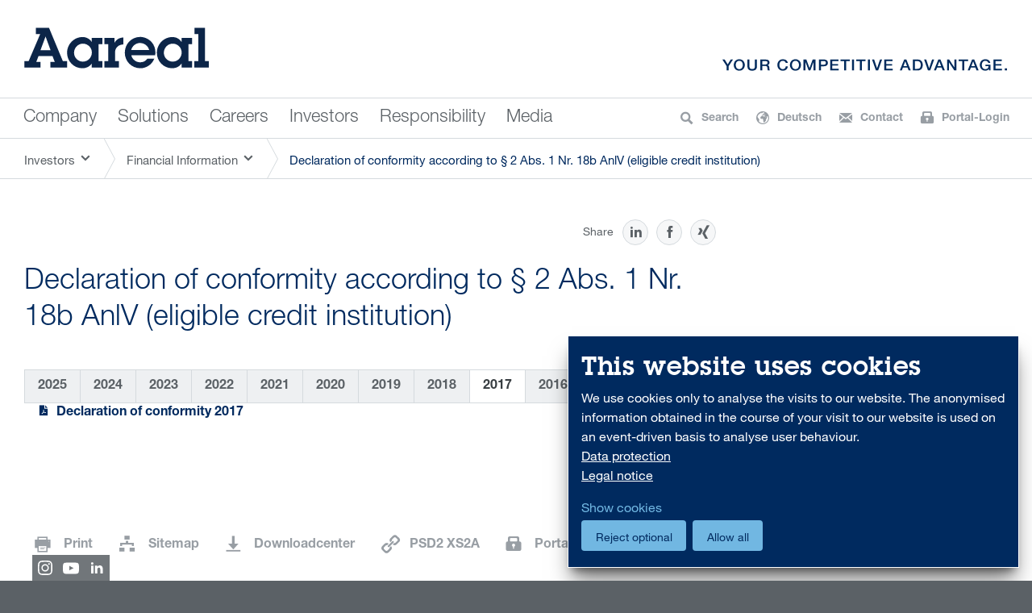

--- FILE ---
content_type: text/html; charset=utf-8
request_url: https://www.aareal-bank.com/en/investors-portal/finance-information/declaration-of-conformity-according-to-2-abs-1-nr-18b-anlv-eligible-credit-institution/archive/2017
body_size: 14815
content:
<!DOCTYPE html>
<html class="styled-scrollbars">
<head>

<meta charset="utf-8">
<!-- 
	Website developed by NetFederation

	This website is powered by TYPO3 - inspiring people to share!
	TYPO3 is a free open source Content Management Framework initially created by Kasper Skaarhoj and licensed under GNU/GPL.
	TYPO3 is copyright 1998-2026 of Kasper Skaarhoj. Extensions are copyright of their respective owners.
	Information and contribution at https://typo3.org/
-->



<title>Aareal Bank: 2017</title>
<meta http-equiv="x-ua-compatible" content="IE=edge">
<meta name="generator" content="TYPO3 CMS">
<meta name="viewport" content="width=device-width, initial-scale=1.0, maximum-scale=5.0">
<meta name="robots" content="index,follow">
<meta property="og:title" content="Declaration of conformity according to § 2 Abs. 1 Nr. 18b AnlV (eligible credit institution)">
<meta property="og:description" content="Aareal Bank AG is one of the leading international property specialists listed in Deutsche Börse’s SDAX index.">
<meta property="og:image" content="https://www.aareal-bank.com/aareal-bank.png">
<meta property="og:image:width" content="1200">
<meta property="og:image:height" content="627">
<meta name="twitter:site" content="@aareal">
<meta name="twitter:card" content="summary">
<meta name="twitter:title" content="Declaration of conformity according to § 2 Abs. 1 Nr. 18b AnlV (eligible credit institution)">
<meta name="twitter:description" content="Aareal Bank AG is one of the leading international property specialists listed in Deutsche Börse’s SDAX index.">
<meta name="twitter:image" content="https://www.aareal-bank.com/aareal-bank.png">
<meta name="twitter:image:alt" content="Aareal Bank Group">
<meta name="apple-mobile-web-app-capable" content="yes">


<link rel="stylesheet" href="/typo3temp/assets/css/99337589528f0c397fa2c51076448026.css?1712668807" media="all">
<link rel="stylesheet" href="/_assets/2e372d6693c3b2eff8eb5a9ca49bdded/Css/main.css?1762858227" media="all">



<script src="/_assets/2e372d6693c3b2eff8eb5a9ca49bdded/JavaScript/modernizr-custom.min.js?1762858227"></script>
<script defer="defer" src="/_assets/e0133efb0bffba5d34ff81854ac14ee3/JavaScript/klaro-no-translations-no-css.js?1754341760"></script>
<script defer="defer">var klaroConfig={disabled:'0',poweredBy:'https://kiprotect.com/klaro',htmlTexts:true,cookieExpiresAfterDays:60,acceptAll:true,purposeOrder:['functional','analytics'],translations:{zz:{privacyPolicy:{name:'privacy policy',text:'To find out more, please read our {privacyPolicy}.'},consentModal:{title:'Services we would like to use',description:'Here you can evaluate and customise the services we would like to use on this website. You have the say! Enable or disable the services as you see fit.'},consentNotice:{testing:'Testing mode!',title:'This website uses cookies',changeDescription:'There were changes since your last visit, please renew your consent.',description:'We use cookies only to analyse the visits to our website. The anonymised information obtained in the course of your visit to our website is used on an event-driven basis to analyse user behaviour.<br/><a href=\"/en/footermenu/data-protection\" title=\"Open Data protection\"target=\"_blank\">Data protection</a><br /><a href=\"/en/footermenu/legal-notice\" title=\"Open Legal notice\" target=\"_blank\">Legal notice</a>',learnMore:'Show cookies'},purposeItem:{service:'A simple service that I install on my computer.',services:'Several simple services that I install on my computer.'},ok:'Allow all',save:'save',decline:'Reject optional',close:'close',acceptAll:'Allow all cookies',acceptSelected:'Allow selection',service:{disableAll:{title:'Enable or disable all services',description:'Use this switch to enable or disable all services.'},optOut:{title:'(opt-out)',description:'This services is loaded by default (but you can opt out)'},required:{title:'(always required)',description:'This services is always required'},purposes:'Processing purposes',purpose:'Processing purpose'},poweredBy:'<p class=\"cm-powered-by d-flex\"><a href=\"https://www.aareal-bank.com/en/footermenu/legal-notice\" target=\"_blank\" rel=\"noopener\" class=\"imprintLink\">Legal notice</a><a href=\"https://kiprotect.com/klaro\" rel=\"noopener\" target=\"_blank\">Realized with Klaro!</a></p>',contextualConsent:{description:'Do you want to load external content supplied by {title}?',acceptOnce:'Yes',acceptAlways:'Always'},privacyPolicyUrl:'https://www.aareal-bank.com/en/footermenu/data-protection',purposes:{functional:{title:'Necessary',description:'Necessary cookies help make a website usable by enabling basic functions like page navigation and access to secure areas of the website. The website cannot function properly without these cookies.'},analytics:{title:'Statistics',description:'Statistic cookies help website owners to understand how visitors interact with websites by collecting and reporting information anonymously.'}}}},services:[{translations:{zz:{title:'Klaro',description:'Stores the user\'s cookie consent state for the current domain<p><strong>Cookies</strong></p><p>Below you will find a list of all cookies used by Klaro</p><span class=\"table\"><span class=\"tr\"><span class=\"th\">Name / Pattern</span><span class=\"th\">Expires after</span></span><span class=\"tr\"><span class=\"td\">klaro</span><span class=\"td\">2 Months</span></span></span>'}},name:'klaro',purposes:['functional'],required:true,cookies:['klaro']},{translations:{zz:{title:'Matomo/Piwik',description:'Open source software for statistical analysis of visitor accesses<p><strong>Cookies</strong></p><p>Below you will find a list of all cookies used by Matomo/Piwik</p><span class=\"table\"><span class=\"tr\"><span class=\"th\">Name / Pattern</span><span class=\"th\">Expires after</span></span><span class=\"tr\"><span class=\"td\">_pk_id#</span><span class=\"td\">13 Months</span></span><span class=\"tr\"><span class=\"td\">_pk_ses#</span><span class=\"td\">30 Minutes</span></span></span>'}},name:'matomo',purposes:['analytics'],cookies:[/^_pk_.*$/,'_pk_ses#']}]};document.addEventListener("DOMContentLoaded",()=>{"use strict";const klaroElements=document.querySelectorAll("[data-klaro-trigger]");klaroElements.forEach(element=>{element.addEventListener("click",e=>{e.preventDefault();if(typeof klaroConfig!=="undefined"){klaro.show(klaroConfig,true);if(element.dataset.klaroTrigger==="reset")klaro.getManager(klaroConfig).resetConsents();}});});});</script>

<link rel="icon" type="image/x-icon" href="/_assets/2e372d6693c3b2eff8eb5a9ca49bdded/favicon/favicon.ico">
		<link rel="icon" type="image/png" href="/_assets/2e372d6693c3b2eff8eb5a9ca49bdded/favicon/favicon.png">

		<link rel="icon" type="image/png" href="/_assets/2e372d6693c3b2eff8eb5a9ca49bdded/favicon/favicon-16x16.png" sizes="16x16">
		<link rel="icon" type="image/png" href="/_assets/2e372d6693c3b2eff8eb5a9ca49bdded/favicon/favicon-32x32.png" sizes="32x32">

		<link rel="apple-touch-icon" sizes="180x180" href="/_assets/2e372d6693c3b2eff8eb5a9ca49bdded/favicon/apple-touch-icon.png">

		<link rel="manifest" href="/_assets/2e372d6693c3b2eff8eb5a9ca49bdded/favicon/manifest.json">
		<link rel="mask-icon" href="/_assets/2e372d6693c3b2eff8eb5a9ca49bdded/favicon/safari-pinned-tab.svg" color="#002a5f">

		<meta name="msapplication-config" content="/_assets/2e372d6693c3b2eff8eb5a9ca49bdded/favicon/browserconfig.xml" />
		<meta name="msapplication-navbutton-color" content="#ffffff">
		<meta name="msapplication-tooltip" content="Aareal Bank AG"/>
		<meta name="application-name" content="Aareal Bank AG"/>
		<meta name="apple-mobile-web-app-title" content="Aareal Bank AG"/>
<link rel="alternate" hreflang="de-DE" href="https://www.aareal-bank.com/investorenportal/finanzinformationen/bestaetigungserklaerung-nach-2-abs-1-nr-18b-anlv/archiv/2017"/>
<link rel="alternate" hreflang="en-US" href="https://www.aareal-bank.com/en/investors-portal/finance-information/declaration-of-conformity-according-to-2-abs-1-nr-18b-anlv-eligible-credit-institution/archive/2017"/>
<link rel="alternate" hreflang="x-default" href="https://www.aareal-bank.com/investorenportal/finanzinformationen/bestaetigungserklaerung-nach-2-abs-1-nr-18b-anlv/archiv/2017"/>
</head>
<body class="contentpage">


<!--TYPO3SEARCH_end-->
<header class="container-fluid">
    <div class="area-logo">
        <div class="container">
            <a class="logo-arl" tabindex="10" href="/en/">
                <img src="/_assets/2e372d6693c3b2eff8eb5a9ca49bdded/Images/Aareal_Logo_RGB_new.svg" alt="Aareal Bank">
            </a>
            <a class="logo-qmba d-none d-md-block" tabindex="10" href="/en/">
                <img src="/_assets/2e372d6693c3b2eff8eb5a9ca49bdded/Images/Aareal_Claim_RGB_new.svg" alt="Your competitive advantage">
            </a>

            <a id="btn-offcanvas-menu" class="menu icon d-md-none" href="#" tabindex="-1"></a>
            <a id="btn-offcanvas-services" class="services icon d-md-none" href="#" tabindex="-1"></a>
            <div class="wrapper-services d-none d-md-block">

                <a data-toggle="collapse" data-target="#collapsing-search" aria-expanded="false" aria-controls="collapsing-search" class="icon search collapsed" id="btn-collapsing-search" tabindex="30" href="/en/search-results/">
                    <span class="d-none d-xl-inline">Search</span>
                </a>

                <a href="/investorenportal/finanzinformationen/bestaetigungserklaerung-nach-2-abs-1-nr-18b-anlv/archiv/2017" class="icon language" tabindex="30"><span class="d-none d-xl-inline">Deutsch</span></a><span style="display:none;"><a href="/en/investors-portal/finance-information/declaration-of-conformity-according-to-2-abs-1-nr-18b-anlv-eligible-credit-institution/archive/2017" class="icon language" tabindex="30"><span class="d-none d-xl-inline">English</span></a></span>

                <a class="icon contact" tabindex="30" href="https://www.aareal-bank.com/en/contact/">
                    <span class="d-none d-xl-inline">Contact</span>
                </a>

                <div class="dropdown services text">
                    <a href="#" tabindex="30" class="dropdown-toggle icon login" id="dropdown-portal" data-toggle="dropdown" aria-haspopup="true" aria-expanded="false">
                        <span class="d-none d-lg-inline">
                            Portal-Login
                        </span>
                    </a>
                    <div class="dropdown-menu dropdown-menu-right" aria-labelledby="dropdown-portal">
                        <a href="https://portal.aareal.com/" class="dropdown-item">Aareal Portal</a>
                    </div>
                </div>

            </div>
        </div>
    </div>

    <nav class="nav-main d-none d-md-block">
        <div class="container clearfix">
            <div class="dropdown"><a href="https://www.aareal-bank.com/en/about-us" class="dropdown-toggle" tabindex="20" data-toggle="dropdown" aria-haspopup="true" aria-expanded="false" id="dropdown-nav-main-25" data-target-id="dropdown-menu-25" title="Profil, Vorstand, Konzernstruktur">Company</a><div class="dropdown-menu dropdown-proxy" aria-labelledby="dropdown-nav-main-25"></div></div><div class="dropdown"><a href="https://www.aareal-bank.com/en/solutions/corporate-banking" class="dropdown-toggle" tabindex="20" data-toggle="dropdown" aria-haspopup="true" aria-expanded="false" id="dropdown-nav-main-8066" data-target-id="dropdown-menu-8066">Solutions</a><div class="dropdown-menu dropdown-proxy" aria-labelledby="dropdown-nav-main-8066"></div></div><div class="dropdown"><a href="https://www.aareal-bank.com/en/careers/your-perspectives-at-aareal-bank" class="dropdown-toggle" tabindex="20" data-toggle="dropdown" aria-haspopup="true" aria-expanded="false" id="dropdown-nav-main-8067" data-target-id="dropdown-menu-8067">Careers</a><div class="dropdown-menu dropdown-proxy" aria-labelledby="dropdown-nav-main-8067"></div></div><div class="dropdown"><a href="/en/investors-portal/" class="dropdown-toggle" tabindex="20" data-toggle="dropdown" aria-haspopup="true" aria-expanded="false" id="dropdown-nav-main-28" data-target-id="dropdown-menu-28" title="Pfandbriefe, Schuldverschreibungen, Ratings">Investors</a><div class="dropdown-menu dropdown-proxy" aria-labelledby="dropdown-nav-main-28"></div></div><div class="dropdown"><a href="https://www.aareal-bank.com/en/responsibility" class="dropdown-toggle" tabindex="20" data-toggle="dropdown" aria-haspopup="true" aria-expanded="false" id="dropdown-nav-main-2131" data-target-id="dropdown-menu-2131">Responsibility</a><div class="dropdown-menu dropdown-proxy" aria-labelledby="dropdown-nav-main-2131"></div></div><div class="dropdown"><a href="https://www.aareal-bank.com/en/media-portal" class="dropdown-toggle" tabindex="20" data-toggle="dropdown" aria-haspopup="true" aria-expanded="false" id="dropdown-nav-main-46" data-target-id="dropdown-menu-46">Media</a><div class="dropdown-menu dropdown-proxy" aria-labelledby="dropdown-nav-main-46"></div></div><div class="dropdown-menu-nav-main" id="dropdown-menu-25"><div class="container"><div><a href="https://www.aareal-bank.com/en/about-us" tabindex="20" class="dropdown-menu-nav-main-link icon link">About us</a><ul class="dropdown-menu-nav-main-1st clean"><li><a href="https://www.aareal-bank.com/en/about-us/company-profile" class="dropdown-item bold">Company Profile</a><ul class="dropdown-menu-nav-main-2nd clean"><li><a href="https://www.aareal-bank.com/en/about-us/company-profile/the-management-board" class="dropdown-item">The Management Board </a></li><li><a href="https://www.aareal-bank.com/en/about-us/company-profile/supervisory-board" class="dropdown-item">Supervisory Board</a></li><li><a href="https://100jahre.aareal-bank.com/en/the-milestones" target="_blank" class="dropdown-item">Our Corporate History</a></li></ul></li><li><a href="https://www.aareal-bank.com/en/about-us/corporate-governance" class="dropdown-item bold">Corporate Governance</a><ul class="dropdown-menu-nav-main-2nd clean"><li><a href="https://www.aareal-bank.com/en/about-us/corporate-governance/declaration-of-compliance" class="dropdown-item">Declaration of Compliance</a></li><li><a href="https://www.aareal-bank.com/en/about-us/corporate-governance/managers-transactions-1" class="dropdown-item">Managers Transactions</a></li><li><a href="https://www.aareal-bank.com/en/about-us/corporate-governance/share-voting-rights-disclosures" class="dropdown-item">Share Voting Rights Disclosures</a></li><li><a href="https://www.aareal-bank.com/en/about-us/corporate-governance/statutes" class="dropdown-item">Statutes</a></li></ul></li><li><a href="https://www.aareal-bank.com/en/about-us/start-up-programme" class="dropdown-item bold">Start-Up Programme</a></li></ul></div></div></div><div class="dropdown-menu-nav-main" id="dropdown-menu-8066"><div class="container"><div><a href="https://www.aareal-bank.com/en/solutions/corporate-banking" tabindex="20" class="dropdown-menu-nav-main-link icon link">Solutions</a><ul class="dropdown-menu-nav-main-1st clean"><li><a href="https://www.aareal-bank.com/en/solutions/corporate-banking" class="dropdown-item bold">Corporate Banking</a><ul class="dropdown-menu-nav-main-2nd clean"><li><a href="https://www.aareal-bank.com/en/solutions/corporate-banking/payment-transactions-and-banking" class="dropdown-item">Payment transactions and banking</a></li><li><a href="https://www.aareal-bank.com/en/solutions/corporate-banking/property-and-tenant-deposit-management" class="dropdown-item">Property and tenant deposit management</a></li><li><a href="https://www.aareal-bank.com/en/solutions/corporate-banking/process-optimisation-and-automation" class="dropdown-item">Process optimisation and automation</a></li><li><a href="https://vastgoed.aareal-bank.com/en/about-us" target="_blank" class="dropdown-item" rel="noreferrer">Information for interested parties in the Netherlands</a></li><li><a href="https://www.aareal-bank.com/en/solutions/corporate-banking/download-centre" class="dropdown-item">Download centre</a></li><li><a href="https://www.aareal-bank.com/en/solutions/corporate-banking/contact" class="dropdown-item">Contact</a></li></ul></li><li><a href="https://www.aareal-bank.com/en/solutions/structured-property-financing/property-investors" class="dropdown-item bold">Structured Property Financing</a><ul class="dropdown-menu-nav-main-2nd clean"><li><a href="https://www.aareal-bank.com/en/solutions/structured-property-financing/property-investors" class="dropdown-item">Property Investors</a></li><li><a href="https://www.aareal-bank.com/en/solutions/structured-property-financing/worldwide-contacts" class="dropdown-item">Worldwide contacts</a></li></ul></li></ul></div></div></div><div class="dropdown-menu-nav-main" id="dropdown-menu-8067"><div class="container"><div><a href="https://www.aareal-bank.com/en/careers/your-perspectives-at-aareal-bank" tabindex="20" class="dropdown-menu-nav-main-link icon link">Careers</a><ul class="dropdown-menu-nav-main-1st clean"><li><a href="https://www.aareal-bank.com/en/careers/your-perspectives-at-aareal-bank" class="dropdown-item bold">Your perspectives at Aareal Bank</a></li><li><a href="https://www.aareal-bank.com/en/careers/working-at-aareal-bank" class="dropdown-item bold">Working at Aareal Bank</a><ul class="dropdown-menu-nav-main-2nd clean"><li><a href="https://www.aareal-bank.com/en/careers/working-at-aareal-bank/culture-and-responsibility" class="dropdown-item">Culture and responsibility</a></li><li><a href="https://www.aareal-bank.com/en/careers/working-at-aareal-bank/working-environment" class="dropdown-item">Working environment</a></li><li><a href="https://www.aareal-bank.com/en/careers/working-at-aareal-bank/learning-and-development" class="dropdown-item">Learning and development</a></li><li><a href="https://www.aareal-bank.com/en/careers/working-at-aareal-bank/benefits" class="dropdown-item">Benefits</a></li></ul></li><li><a href="https://www.aareal-bank.com/en/careers/career-opportunities" class="dropdown-item bold">Career opportunities</a><ul class="dropdown-menu-nav-main-2nd clean"><li><a href="https://www.aareal-bank.com/en/careers/career-opportunities/experienced-professionals" class="dropdown-item">Experienced professionals</a></li><li><a href="https://www.aareal-bank.com/en/careers/career-opportunities/starting-your-career" class="dropdown-item">Starting your career</a></li><li><a href="https://www.aareal-bank.com/en/careers/career-opportunities/students" class="dropdown-item">Students</a></li><li><a href="https://www.aareal-bank.com/en/careers/career-opportunities/school-leavers" class="dropdown-item">School leavers</a></li><li><a href="https://www.aareal-bank.com/en/careers/career-opportunities/our-teams-in-focus" class="dropdown-item">Our teams in focus</a></li></ul></li><li><a href="https://www.aareal-bank.com/en/careers/jobs-and-application" class="dropdown-item bold">Jobs and application</a><ul class="dropdown-menu-nav-main-2nd clean"><li><a href="https://www.aareal-bank.com/en/careers/jobs-and-application/jobs" class="dropdown-item">Jobs</a></li><li><a href="https://www.aareal-bank.com/en/careers/jobs-and-application/application-onboarding" class="dropdown-item">Application & Onboarding</a></li><li><a href="https://www.aareal-bank.com/en/careers/jobs-and-application/contact" class="dropdown-item">Contact</a></li></ul></li></ul></div></div></div><div class="dropdown-menu-nav-main" id="dropdown-menu-28"><div class="container"><div><a href="/en/investors-portal/" tabindex="20" class="dropdown-menu-nav-main-link icon link">Investor Portal</a><ul class="dropdown-menu-nav-main-1st clean"><li><a href="/en/investors-portal/equity-investors" class="dropdown-item bold">Equity Investors</a><ul class="dropdown-menu-nav-main-2nd clean"><li><a href="/en/investors-portal/equity-investors/general-meeting-2024" class="dropdown-item">General Meeting 2024</a></li><li><a href="/en/investors-portal/equity-investors/shareholder-structure" class="dropdown-item">Shareholder structure</a></li><li><a href="/en/investors-portal/equity-investors/delisting" class="dropdown-item">Delisting</a></li><li><a href="/en/investors-portal/equity-investors/investment-agreement-and-takeover-offer" class="dropdown-item">Investment agreement and takeover offer</a></li><li><a href="/en/investors-portal/equity-investors/aareal-bank-share" class="dropdown-item">Aareal Bank Share</a></li><li><a href="https://www.aareal-bank.com/en/about-us/corporate-governance/share-voting-rights-disclosures" class="dropdown-item">Share Voting Rights Disclosures</a></li><li><a href="/en/investors-portal/equity-investors/factsheet" class="dropdown-item">Factsheet</a></li><li><a href="/en/investors-portal/equity-investors/information-and-ordering-services" class="dropdown-item">Information and Ordering Services</a></li><li><a href="/en/investors-portal/equity-investors/contact" class="dropdown-item">Contact</a></li></ul></li><li><a href="/en/investors-portal/debt-investors" class="dropdown-item bold">Debt Investors</a><ul class="dropdown-menu-nav-main-2nd clean"><li><a href="/en/investors-portal/debt-investors/pfandbriefe" class="dropdown-item">Pfandbriefe</a></li><li><a href="/en/investors-portal/debt-investors/other-capital-market-products" class="dropdown-item">Other Capital Market Products</a></li><li><a href="/en/investors-portal/debt-investors/debt-issuance-programme" class="dropdown-item">Debt Issuance Programme </a></li><li><a href="/en/investors-portal/debt-investors/debt-issuance-programme/european-commercial-paper-programme" class="dropdown-item">European Commercial Paper Programme</a></li><li><a href="/en/investors-portal/debt-investors/deposits" class="dropdown-item">Deposits</a></li><li><a href="https://www.aareal-bank.com/en/investors-portal/debt-investors/fixed-income-presentations/archiv/2023" class="dropdown-item">Fixed Income Presentations</a></li><li><a href="/en/investors-portal/debt-investors/note-regarding-the-banking-resolution-system-and-bail-in" class="dropdown-item">Note regarding the banking resolution system and Bail-in</a></li><li><a href="/en/investors-portal/debt-investors/notice-in-accordance-with-48-1-no-4-no-1-of-the-german-securities-trading-act-wertpapierhandelsgesetz" class="dropdown-item">Notice in accordance with § 48 (1) no. 4, no. 1 of the German Securities Trading Act (Wertpapierhandelsgesetz)</a></li><li><a href="/en/investors-portal/debt-investors/contact" class="dropdown-item">Contact</a></li></ul></li><li><a href="/en/investors-portal/finance-information" class="dropdown-item bold">Financial Information</a><ul class="dropdown-menu-nav-main-2nd clean"><li><a href="/en/investors-portal/finance-information/annual-report-2024" class="dropdown-item">Annual Report 2024</a></li><li><a href="https://www.aareal-bank.com/en/investors-portal/finance-information/financial-calendar/archive/2026" class="dropdown-item">Financial Calendar</a></li><li><a href="https://www.aareal-bank.com/en/investors-portal/finance-information/financial-news/financial-news/archive/2025" class="dropdown-item">Financial News</a></li><li><a href="https://www.aareal-bank.com/en/investors-portal/finance-information/ad-hoc-releases-public-disclosure-of-insider-information/ad-hoc-releases-/-public-disclosure-of-insider-information/archive/2024-1" class="dropdown-item">Ad-hoc Releases / Public disclosure of insider information</a></li><li><a href="https://www.aareal-bank.com/en/investors-portal/finance-information/financial-reports/archiv/2025" class="dropdown-item">Financial Reports</a></li><li><a href="https://www.aareal-bank.com/en/investors-portal/finance-information/sustainability-reports/archive/2023-1" class="dropdown-item">Sustainability reports</a></li><li><a href="https://www.aareal-bank.com/en/investors-portal/finance-information/presentations-and-speeches/archive/2025" class="dropdown-item">Presentations and Speeches</a></li><li><a href="https://www.aareal-bank.com/en/investors-portal/finance-information/regulatory-disclosures/archive/2025" class="dropdown-item">Regulatory Disclosures</a></li><li><a href="https://www.aareal-bank.com/en/investors-portal/finance-information/terms-and-conditions-of-issue-pursuant-to-article-437-1-c-of-the-crr/archive/2025" class="dropdown-item">Terms and Conditions of Issue pursuant to Article 437 (1) (c) of the CRR</a></li><li><a href="https://www.aareal-bank.com/en/investors-portal/finance-information/declaration-of-conformity-according-to-2-abs-1-nr-18b-anlv-eligible-credit-institution/archive/2025" class="dropdown-item">Declaration of conformity according to § 2 Abs. 1 Nr. 18b AnlV (eligible credit institution)</a></li><li><a href="https://www.aareal-bank.com/en/investors-portal/finance-information/bank-confirmation-of-compliance-concerning-equity-and-liquidity-regulation/archive/2023" class="dropdown-item">Bank confirmation of compliance concerning equity and liquidity regulation</a></li></ul></li><li><a href="/en/investors-portal/ratings-company-information" class="dropdown-item bold">Ratings</a><ul class="dropdown-menu-nav-main-2nd clean"><li><a href="/en/investors-portal/ratings-company-information/finance-ratings" target="_blank" class="dropdown-item">Financeratings</a></li><li><a href="https://www.aareal-bank.com/en/responsibility/reporting-on-our-progress/ratings" class="dropdown-item">ESG-Ratings</a></li></ul></li></ul></div></div></div><div class="dropdown-menu-nav-main" id="dropdown-menu-2131"><div class="container"><div><a href="https://www.aareal-bank.com/en/responsibility" tabindex="20" class="dropdown-menu-nav-main-link icon link">Responsibility (ESG)</a><ul class="dropdown-menu-nav-main-1st clean"><li><a href="https://www.aareal-bank.com/en/responsibility/managing-sustainability" class="dropdown-item bold">Managing sustainability</a><ul class="dropdown-menu-nav-main-2nd clean"><li><a href="https://www.aareal-bank.com/en/responsibility/implementing-solutions/sustainability-management" class="dropdown-item">Sustainability Management</a></li><li><a href="https://www.aareal-bank.com/en/responsibility/managing-sustainability/corporate-governance" class="dropdown-item">Governance</a></li><li><a href="https://www.aareal-bank.com/en/responsibility/managing-sustainability/social-affairs" class="dropdown-item">Social</a></li><li><a href="https://www.aareal-bank.com/en/responsibility/implementing-solutions/sustainable-procurement" class="dropdown-item">Sustainable procurement</a></li><li><a href="https://www.aareal-bank.com/en/responsibility/managing-sustainability/information-security-data-protection" class="dropdown-item">Information security & Data protection</a></li></ul></li><li><a href="https://www.aareal-bank.com/en/responsibility/implementing-solutions" class="dropdown-item bold">Implementing solutions</a><ul class="dropdown-menu-nav-main-2nd clean"><li><a href="https://www.aareal-bank.com/en/responsibility/implementing-solutions/lending-business" class="dropdown-item">Green Lending Business</a></li><li><a href="https://www.aareal-bank.com/en/responsibility/implementing-solutions/refinancing-business" class="dropdown-item">Green Refinancing Business</a></li><li><a href="https://www.aareal-bank.com/en/responsibility/implementing-solutions/banking-digital-solutions" class="dropdown-item">Banking & Digital Solutions</a></li><li><a href="https://www.aareal-bank.com/en/responsibility/implementing-solutions/environmental-and-climate-protection" class="dropdown-item">Energy and environmental management</a></li></ul></li><li><a href="https://www.aareal-bank.com/en/responsibility/reporting-on-our-progress" class="dropdown-item bold">Reporting on our progress</a><ul class="dropdown-menu-nav-main-2nd clean"><li><a href="https://www.aareal-bank.com/en/responsibility/reporting-on-our-progress/news/archive/2025" class="dropdown-item">News</a></li><li><a href="https://www.aareal-bank.com/en/responsibility/reporting-on-our-progress/our-most-important-sustainability-documents" class="dropdown-item">Our most important sustainability documents</a></li><li><a href="https://www.aareal-bank.com/en/responsibility/reporting-on-our-progress/non-financial-reports" class="dropdown-item">Non-financial Reports</a></li><li><a href="https://www.aareal-bank.com/en/responsibility/reporting-on-our-progress/ratings" class="dropdown-item">ESG-Ratings</a></li><li><a href="https://www.aareal-bank.com/en/responsibility/reporting-on-our-progress/information-required-under-the-sustainable-finance-disclosure-regulation" class="dropdown-item">Information required under the Sustainable Finance Disclosure Regulation</a></li></ul></li><li><a href="https://www.aareal-bank.com/en/responsibility/contact-us" class="dropdown-item bold">Contact us</a><ul class="dropdown-menu-nav-main-2nd clean"><li><a href="https://www.aareal-bank.com/en/responsibility/contact-us/contact" class="dropdown-item">Contact ESG Team</a></li><li><a href="https://www.aareal-bank.com/en/responsibility/contact-us/governmental-affairs" class="dropdown-item">Governmental Affairs</a></li><li><a href="https://www.aareal-bank.com/en/responsibility/contact-us/memberships" class="dropdown-item">Memberships</a></li><li><a href="https://www.aareal-bank.com/en/responsibility/contact-us/corporate-social-responsibility" class="dropdown-item">Corporate Social Responsibility</a></li></ul></li></ul></div></div></div><div class="dropdown-menu-nav-main" id="dropdown-menu-46"><div class="container"><div><a href="https://www.aareal-bank.com/en/media-portal" tabindex="20" class="dropdown-menu-nav-main-link icon link">Media Portal</a><ul class="dropdown-menu-nav-main-1st clean"><li><a href="https://www.aareal-bank.com/en/media-portal/newsroom" class="dropdown-item bold">Newsroom</a><ul class="dropdown-menu-nav-main-2nd clean"><li><a href="https://www.aareal-bank.com/en/medienportal/newsroom/terminkalender/archiv/2026" class="dropdown-item">Calendar</a></li><li><a href="https://www.aareal-bank.com/en/media-portal/newsroom/press-information/archive/2026" class="dropdown-item">Press Information</a></li><li><a href="https://www.aareal-bank.com/en/investors-portal/finance-information/ad-hoc-releases-public-disclosure-of-insider-information/ad-hoc-releases-/-public-disclosure-of-insider-information/archive/2024-1" class="dropdown-item">Ad-hoc Releases / Public disclosure of insider information</a></li><li><a href="https://www.aareal-bank.com/en/investors-portal/finance-information/financial-reports/archiv/2025" class="dropdown-item">Financial Reports</a></li><li><a href="https://www.aareal-bank.com/en/media-portal/newsroom/presentations-and-speeches/archiv/2025" class="dropdown-item">Presentations and Speeches</a></li></ul></li><li><a href="https://www.aareal-bank.com/en/media-portal/mediathek" class="dropdown-item bold">Mediathek</a><ul class="dropdown-menu-nav-main-2nd clean"><li><a href="https://www.aareal-bank.com/en/media-portal/mediathek/press-photos" class="dropdown-item">Press photos</a></li></ul></li><li><a href="https://www.aareal-bank.com/en/media-portal/contact" class="dropdown-item bold">Contact</a></li></ul></div></div></div>
        </div>
    </nav>

    <div class="area-collapsing-search collapse" id="collapsing-search">
        <div class="container">
            <form method="get" name="form-search" id="headertx_indexedsearch" action="/suchergebnisse">
                <div>
                    <input type="hidden" name="tx_indexedsearch_pi2[__referrer][@extension]" value="">
                    <input type="hidden" name="tx_indexedsearch_pi2[__referrer][@controller]" value="Standard">
                    <input type="hidden" name="tx_indexedsearch_pi2[__referrer][@action]" value="index">
                    <input type="hidden" name="tx_indexedsearch_pi2[__referrer][arguments]" value="YTowOnt98bcd31cf9fd281c540bf0fb20e5b1a1332cc76f0">
                    <input type="hidden" name="tx_indexedsearch_pi2[__referrer][@request]" value="{&quot;@extension&quot;:null,&quot;@controller&quot;:&quot;Standard&quot;,&quot;@action&quot;:&quot;index&quot;}9113302d3370d9d06a9fe558ab627dbacd726571">
                    <input type="hidden" name="tx_indexedsearch_pi2[__trustedProperties]" value="{&quot;controller&quot;:1,&quot;action&quot;:1,&quot;search&quot;:{&quot;_sections&quot;:1,&quot;_freeIndexUid&quot;:1,&quot;pointer&quot;:1,&quot;sword&quot;:1}}54a8d1c0a0a835fa6fb852e44ec6bc29789bba95">
                </div>

                <div class="tx-indexedsearch-hidden-fields">
                    <input type="hidden" name="tx_indexedsearch_pi2[controller]" value="Search">
                    <input type="hidden" name="tx_indexedsearch_pi2[action]" value="search">
                    <input type="hidden" name="tx_indexedsearch_pi2[search][_sections]" value="0">
                    <input id="headertx_indexedsearch_freeIndexUid" type="hidden" name="tx_indexedsearch_pi2[search][_freeIndexUid]" value="_">
                    <input id="headertx_indexedsearch_pointer" type="hidden" name="tx_indexedsearch_pi2[search][pointer]" value="0">

                </div>
                <fieldset>
                    <legend class="hidden"></legend>
                    <div class="form-group search-input-container">
                        <div class="input-group">
                            <input placeholder="Wonach suchen Sie?" class="form-control" id="headerinput-search-main" type="text" name="tx_indexedsearch_pi2[search][sword]">
                            <span class="input-group-btn">
						<button type="submit" name="tx_indexedsearch_pi2[search][submitButton]" id="headersubmit-search-main" class="btn icon search">&nbsp;</button>
				  	</span>
                        </div>
                    </div>

                </fieldset>

            </form>
        </div>
    </div>

    
    <nav class="nav-sub d-none d-md-block">
        <div class="container clearfix">
            <div class="dropdown"><a href="/en/investors-portal/" class="dropdown-toggle icon withsub" id="dropdown-nav-sub-28" data-toggle="dropdown" aria-haspopup="true" aria-expanded="false">Investors</a><div class="dropdown-menu dropdown-menu-nav-sub" aria-labelledby="dropdown-nav-sub-28"><a href="/en/investors-portal/" class="dropdown-item bold">Investor Portal</a><a href="/en/investors-portal/equity-investors" class="dropdown-item">Equity Investors</a><a href="/en/investors-portal/debt-investors" class="dropdown-item">Debt Investors</a><a href="/en/investors-portal/finance-information" class="dropdown-item">Financial Information</a><a href="/en/investors-portal/ratings-company-information" class="dropdown-item">Ratings</a></div><div class="dropdown-marker"></div></div><div class="dropdown"><a href="/en/investors-portal/finance-information" class="dropdown-toggle icon withsub" id="dropdown-nav-sub-1527" data-toggle="dropdown" aria-haspopup="true" aria-expanded="false">Financial Information</a><div class="dropdown-menu dropdown-menu-nav-sub" aria-labelledby="dropdown-nav-sub-1527"><a href="/en/investors-portal/finance-information" class="dropdown-item bold">Financial Information</a><a href="/en/investors-portal/finance-information/annual-report-2024" class="dropdown-item">Annual Report 2024</a><a href="/en/investors-portal/finance-information/financial-calendar/archive/2026" class="dropdown-item">Financial Calendar</a><a href="/en/investors-portal/finance-information/financial-news/financial-news/archive/2025" class="dropdown-item">Financial News</a><a href="/en/investors-portal/finance-information/ad-hoc-releases-public-disclosure-of-insider-information/ad-hoc-releases-/-public-disclosure-of-insider-information/archive/2024-1" class="dropdown-item">Ad-hoc Releases / Public disclosure of insider information</a><a href="/en/investors-portal/finance-information/financial-reports/archiv/2025" class="dropdown-item">Financial Reports</a><a href="/en/investors-portal/finance-information/sustainability-reports/archive/2023-1" class="dropdown-item">Sustainability reports</a><a href="/en/investors-portal/finance-information/presentations-and-speeches/archive/2025" class="dropdown-item">Presentations and Speeches</a><a href="/en/investors-portal/finance-information/regulatory-disclosures/archive/2025" class="dropdown-item">Regulatory Disclosures</a><a href="/en/investors-portal/finance-information/terms-and-conditions-of-issue-pursuant-to-article-437-1-c-of-the-crr/archive/2025" class="dropdown-item">Terms and Conditions of Issue pursuant to Article 437 (1) (c) of the CRR</a><a href="/en/investors-portal/finance-information/declaration-of-conformity-according-to-2-abs-1-nr-18b-anlv-eligible-credit-institution/archive/2025" class="dropdown-item">Declaration of conformity according to § 2 Abs. 1 Nr. 18b AnlV (eligible credit institution)</a><a href="/en/investors-portal/finance-information/bank-confirmation-of-compliance-concerning-equity-and-liquidity-regulation/archive/2023" class="dropdown-item">Bank confirmation of compliance concerning equity and liquidity regulation</a></div><div class="dropdown-marker"></div></div><div class="dropdown"><span class="dropdown-toggle">Declaration of conformity according to § 2 Abs. 1 Nr. 18b AnlV (eligible credit institution)</span><div class="dropdown-marker"></div></div>
        </div>
    </nav>

</header>
<!--TYPO3SEARCH_begin-->



    <main class="container-fluid">
        <div class="area-content">
            <div class="container">
                <div class="row">
                    <div class="col-24 col-md-16 col-lg-17">
                        <div class="pagecontent">
                            
                                    
                                

                            
                                <div class="so-me-share">
                                    <span>Share</span>
                                    


	<button type="button" class="btn icon linked-in" id="btn-linked-in" data-name="linked-in" data-link-id="link-tooltip-linked-in" data-url="https://www.linkedin.com/shareArticle?mini=true&url=https%3A%2F%2Fwww.aareal-bank.com%2Fen%2Finvestors-portal%2Ffinance-information%2Fdeclaration-of-conformity-according-to-2-abs-1-nr-18b-anlv-eligible-credit-institution%2Farchive%2F2017&source=https%3A%2F%2Fwww.aareal-bank.com%2Fen%2Finvestors-portal%2Ffinance-information%2Fdeclaration-of-conformity-according-to-2-abs-1-nr-18b-anlv-eligible-credit-institution%2Farchive%2F2017" data-toggle="tooltip" data-placement="top" data-html="true" title="<p>If you click on the following Share-Button you will leave the web presence of the Aareal Bank.</p><p><b><a id='link-tooltip-linked-in' class='icon' href='https://www.linkedin.com/shareArticle?mini=true&url=https%3A%2F%2Fwww.aareal-bank.com%2Fen%2Finvestors-portal%2Ffinance-information%2Fdeclaration-of-conformity-according-to-2-abs-1-nr-18b-anlv-eligible-credit-institution%2Farchive%2F2017&source=https%3A%2F%2Fwww.aareal-bank.com%2Fen%2Finvestors-portal%2Ffinance-information%2Fdeclaration-of-conformity-according-to-2-abs-1-nr-18b-anlv-eligible-credit-institution%2Farchive%2F2017'>Share on LinkedIn</a></b></p>"></button>
	
	<button type="button" class="btn icon facebook" id="btn-facebook" data-name="facebook" data-link-id="link-tooltip-facebook" data-url="https://www.facebook.com/sharer/sharer.php?u=https%3A%2F%2Fwww.aareal-bank.com%2Fen%2Finvestors-portal%2Ffinance-information%2Fdeclaration-of-conformity-according-to-2-abs-1-nr-18b-anlv-eligible-credit-institution%2Farchive%2F2017" data-toggle="tooltip" data-placement="top" data-html="true" title="<p>If you click on the following Share-Button you will leave the web presence of the Aareal Bank.</p><p><b><a id='link-tooltip-facebook' class='icon' href='https://www.facebook.com/sharer/sharer.php?u=https%3A%2F%2Fwww.aareal-bank.com%2Fen%2Finvestors-portal%2Ffinance-information%2Fdeclaration-of-conformity-according-to-2-abs-1-nr-18b-anlv-eligible-credit-institution%2Farchive%2F2017'>Share on Facebook</a></b></p>"></button>
	<button type="button" class="btn icon xing" id="btn-xing" data-name="xing" data-link-id="link-tooltip-xing" data-url="https://www.xing-share.com/app/user?op=share;sc_p=xing-share;url=https%3A%2F%2Fwww.aareal-bank.com%2Fen%2Finvestors-portal%2Ffinance-information%2Fdeclaration-of-conformity-according-to-2-abs-1-nr-18b-anlv-eligible-credit-institution%2Farchive%2F2017" data-toggle="tooltip" data-placement="top" data-html="true" title="<p>If you click on the following Share-Button you will leave the web presence of the Aareal Bank.</p><p><b><a id='link-tooltip-xing' class='icon' href='https://www.xing-share.com/app/user?op=share;sc_p=xing-share;url=https%3A%2F%2Fwww.aareal-bank.com%2Fen%2Finvestors-portal%2Ffinance-information%2Fdeclaration-of-conformity-according-to-2-abs-1-nr-18b-anlv-eligible-credit-institution%2Farchive%2F2017'>Share on Xing</a></b></p>"></button>



                                </div>
                            

                            
                                <h1>Declaration of conformity according to § 2 Abs. 1 Nr. 18b AnlV (eligible credit institution)</h1>
                            
                            
    

            <div id="c857" class="frame frame-default frame-type-menu_subpages frame-layout-0">
                
                    <a id="c858"></a>
                
                
                    



                
                
                    

    



                
                
    
        <ul class="nav nav-tabs" role="tablist">
            
                <li class="nav-item">
                    <a class="nav-link "
                       href="/en/investors-portal/finance-information/declaration-of-conformity-according-to-2-abs-1-nr-18b-anlv-eligible-credit-institution/archive/2025" 
                    title="2025">2025</a>
                </li>
            
                <li class="nav-item">
                    <a class="nav-link "
                       href="/en/investors-portal/finance-information/declaration-of-conformity-according-to-2-abs-1-nr-18b-anlv-eligible-credit-institution/archive/2024" 
                    title="2024">2024</a>
                </li>
            
                <li class="nav-item">
                    <a class="nav-link "
                       href="/en/investors-portal/finance-information/declaration-of-conformity-according-to-2-abs-1-nr-18b-anlv-eligible-credit-institution/archive/2023" 
                    title="2023">2023</a>
                </li>
            
                <li class="nav-item">
                    <a class="nav-link "
                       href="/en/investors-portal/finance-information/declaration-of-conformity-according-to-2-abs-1-nr-18b-anlv-eligible-credit-institution/archive/2022" 
                    title="2022">2022</a>
                </li>
            
                <li class="nav-item">
                    <a class="nav-link "
                       href="/en/investors-portal/finance-information/declaration-of-conformity-according-to-2-abs-1-nr-18b-anlv-eligible-credit-institution/archive/2021" 
                    title="2021">2021</a>
                </li>
            
                <li class="nav-item">
                    <a class="nav-link "
                       href="/en/investors-portal/finance-information/declaration-of-conformity-according-to-2-abs-1-nr-18b-anlv-eligible-credit-institution/archive/2020" 
                    title="2020">2020</a>
                </li>
            
                <li class="nav-item">
                    <a class="nav-link "
                       href="/en/investors-portal/finance-information/declaration-of-conformity-according-to-2-abs-1-nr-18b-anlv-eligible-credit-institution/archive/2019" 
                    title="2019">2019</a>
                </li>
            
                <li class="nav-item">
                    <a class="nav-link "
                       href="/en/investors-portal/finance-information/declaration-of-conformity-according-to-2-abs-1-nr-18b-anlv-eligible-credit-institution/archive/2018" 
                    title="2018">2018</a>
                </li>
            
                <li class="nav-item">
                    <a class="nav-link active"
                       href="/en/investors-portal/finance-information/declaration-of-conformity-according-to-2-abs-1-nr-18b-anlv-eligible-credit-institution/archive/2017" 
                    title="2017">2017</a>
                </li>
            
                <li class="nav-item">
                    <a class="nav-link "
                       href="/en/investors-portal/finance-information/declaration-of-conformity-according-to-2-abs-1-nr-18b-anlv-eligible-credit-institution/archive/2016" 
                    title="2016">2016</a>
                </li>
            
        </ul>
    

                
                    



                
                
                    



                
            </div>

        


    

            <div id="c3416" class="frame frame-default frame-type-uploads frame-layout-0">
                
                    <a id="c3417"></a>
                
                
                    



                
                
                    

    



                
                
	
		<ul class="clean downloads csc-uploads csc-uploads-0 ce-uploads">
			
				<li>
					
					
						<a href="/fileadmin/04_Investoren/03_Other_PDF-files/Aareal_Bestaetigungserklaerung_2017.pdf" class="icon pdf" >
							Declaration of conformity 2017
						</a>
						
						
				</li>
			
		</ul>
	

                
                    



                
                
                    



                
            </div>

        


                        </div>
                    </div>

                    <div class="col-24 col-md-8 col-lg-6 col-lg-offset-1 col-xl-5 col-xl-offset-2 marginal">
                        
                                
                                    
                                            
                                        
                                
                                    
                                            
                                        
                                
                                    
                                            
                                        
                                
                                    
                                            
                                        
                                
                                    
                                            
                                        
                                
                                    
                                            
                                        
                                
                                
                            
                    </div>
                </div>
            </div>
        </div>

        




    <div class="area-share-print">
        <div class="container">
            <div class="row">
                <div class="col-24">
                    <button type="button" class="d-md-none btn icon share" id="btn-share">Share</button>
                    <div class="area-so-me d-md-none">
                        <div>
                            


	<button type="button" class="btn icon linked-in" id="btn-linked-in" data-name="linked-in" data-link-id="link-tooltip-linked-in" data-url="https://www.linkedin.com/shareArticle?mini=true&url=https%3A%2F%2Fwww.aareal-bank.com%2Fen%2Finvestors-portal%2Ffinance-information%2Fdeclaration-of-conformity-according-to-2-abs-1-nr-18b-anlv-eligible-credit-institution%2Farchive%2F2017&source=https%3A%2F%2Fwww.aareal-bank.com%2Fen%2Finvestors-portal%2Ffinance-information%2Fdeclaration-of-conformity-according-to-2-abs-1-nr-18b-anlv-eligible-credit-institution%2Farchive%2F2017" data-toggle="tooltip" data-placement="top" data-html="true" title="<p>If you click on the following Share-Button you will leave the web presence of the Aareal Bank.</p><p><b><a id='link-tooltip-linked-in' class='icon' href='https://www.linkedin.com/shareArticle?mini=true&url=https%3A%2F%2Fwww.aareal-bank.com%2Fen%2Finvestors-portal%2Ffinance-information%2Fdeclaration-of-conformity-according-to-2-abs-1-nr-18b-anlv-eligible-credit-institution%2Farchive%2F2017&source=https%3A%2F%2Fwww.aareal-bank.com%2Fen%2Finvestors-portal%2Ffinance-information%2Fdeclaration-of-conformity-according-to-2-abs-1-nr-18b-anlv-eligible-credit-institution%2Farchive%2F2017'>Share on LinkedIn</a></b></p>"></button>
	
	<button type="button" class="btn icon facebook" id="btn-facebook" data-name="facebook" data-link-id="link-tooltip-facebook" data-url="https://www.facebook.com/sharer/sharer.php?u=https%3A%2F%2Fwww.aareal-bank.com%2Fen%2Finvestors-portal%2Ffinance-information%2Fdeclaration-of-conformity-according-to-2-abs-1-nr-18b-anlv-eligible-credit-institution%2Farchive%2F2017" data-toggle="tooltip" data-placement="top" data-html="true" title="<p>If you click on the following Share-Button you will leave the web presence of the Aareal Bank.</p><p><b><a id='link-tooltip-facebook' class='icon' href='https://www.facebook.com/sharer/sharer.php?u=https%3A%2F%2Fwww.aareal-bank.com%2Fen%2Finvestors-portal%2Ffinance-information%2Fdeclaration-of-conformity-according-to-2-abs-1-nr-18b-anlv-eligible-credit-institution%2Farchive%2F2017'>Share on Facebook</a></b></p>"></button>
	<button type="button" class="btn icon xing" id="btn-xing" data-name="xing" data-link-id="link-tooltip-xing" data-url="https://www.xing-share.com/app/user?op=share;sc_p=xing-share;url=https%3A%2F%2Fwww.aareal-bank.com%2Fen%2Finvestors-portal%2Ffinance-information%2Fdeclaration-of-conformity-according-to-2-abs-1-nr-18b-anlv-eligible-credit-institution%2Farchive%2F2017" data-toggle="tooltip" data-placement="top" data-html="true" title="<p>If you click on the following Share-Button you will leave the web presence of the Aareal Bank.</p><p><b><a id='link-tooltip-xing' class='icon' href='https://www.xing-share.com/app/user?op=share;sc_p=xing-share;url=https%3A%2F%2Fwww.aareal-bank.com%2Fen%2Finvestors-portal%2Ffinance-information%2Fdeclaration-of-conformity-according-to-2-abs-1-nr-18b-anlv-eligible-credit-institution%2Farchive%2F2017'>Share on Xing</a></b></p>"></button>



                        </div>
                    </div>

                    <button type="button" class="btn icon print" id="btn-print">
                        Print
                    </button>

                    

                    <a href="https://www.aareal-bank.com/en/sitemap" class="icon sitemap">Sitemap</a>
                    <a href="https://www.aareal-bank.com/en/downloadcenter" class="icon downloadcenter">Downloadcenter</a>

                    <a href="https://www.aareal-bank.com/en/psd2-xs2a" data-toggle="tooltip" data-placement="top" title="Aareal XS2A API" class="icon psd2-xs2a">PSD2 XS2A</a>

                    <div class="dropup services text">
                        <a href="#" class="dropdown-toggle icon login" id="dropdown-portal-footer" data-toggle="dropdown" aria-haspopup="true" aria-expanded="false">
                            Portal-Login
                        </a>
                        <div class="dropdown-menu dropdown-menu-right" aria-labelledby="dropdown-portal-footer">
                            <a href="https://portal.aareal.com/" class="dropdown-item">Aareal Portal</a>
                        </div>
                    </div>

                </div>
            </div>
        </div>
    </div>



    </main>


<!--TYPO3SEARCH_end-->
<footer class="container-fluid">
    <div class="container">
        <ul class="footer-list clean flh clearfix">
            <li><a href="/en/code-of-conduct" class="footer-list-item">Code of Conduct</a></li><li><a href="/en/aml/us-patriot-act" class="footer-list-item">AML/U.S. Patriot Act</a></li><li><a href="/en/data-protection" class="footer-list-item">Data protection</a></li><li><a href="/en/legal-notice" class="footer-list-item">Legal notice</a></li><li><a href="/en/foreign-account-tax-compliance-act-fatca" class="footer-list-item">Foreign Account Tax Compliance Act (FATCA)</a></li>
            <li>
                <a id="btn-show-cookies" class="footer-list-item" href="/cookies" tabindex="80">
                    Cookie settings
                </a>
            </li>
        </ul>
    </div>
</footer>

<section class="nav-offcanvas">
    <ul class="nav-offcanvas-list clean" role="tablist" aria-multiselectable="true">
        <li class="level-1st withsub"><a href="https://www.aareal-bank.com/en/about-us" id="heading-25" data-target="#nav-nav-collapse-25" tabindex="-1" aria-controls="nav-nav-collapse-25" aria-expanded="false" data-toggle="collapse" role="tab" class="icon withsub">Company</a><ul id="nav-nav-collapse-25" aria-labelledby="heading-25" class="collapse clean" role="tabpanel"><li class="level-2nd"><a href="https://www.aareal-bank.com/en/about-us" class="title">About us</a></li><li class="level-2nd withsub"><a href="https://www.aareal-bank.com/en/about-us/company-profile" id="heading-94" data-target="#nav-nav-collapse-94" tabindex="-1" aria-controls="nav-nav-collapse-94" aria-expanded="false" data-toggle="collapse" role="tab" class="icon withsub">Company Profile</a><ul id="nav-nav-collapse-94" aria-labelledby="heading-94" class="collapse clean" role="tabpanel"><li class="level-3rd"><a href="https://www.aareal-bank.com/en/about-us/company-profile" class="title">Company Profile</a></li><li class="level-3rd nosub"><a href="https://www.aareal-bank.com/en/about-us/company-profile/the-management-board" class="nosub">The Management Board </a></li><li class="level-3rd nosub"><a href="https://www.aareal-bank.com/en/about-us/company-profile/supervisory-board" class="nosub">Supervisory Board</a></li><li class="level-3rd nosub"><a href="https://100jahre.aareal-bank.com/en/the-milestones" target="_blank" class="nosub">Our Corporate History</a></li></ul></li><li class="level-2nd withsub"><a href="https://www.aareal-bank.com/en/about-us/corporate-governance" id="heading-103" data-target="#nav-nav-collapse-103" tabindex="-1" aria-controls="nav-nav-collapse-103" aria-expanded="false" data-toggle="collapse" role="tab" class="icon withsub">Corporate Governance</a><ul id="nav-nav-collapse-103" aria-labelledby="heading-103" class="collapse clean" role="tabpanel"><li class="level-3rd"><a href="https://www.aareal-bank.com/en/about-us/corporate-governance" class="title">Corporate Governance</a></li><li class="level-3rd withsub"><a href="https://www.aareal-bank.com/en/about-us/corporate-governance/declaration-of-compliance" id="heading-131" data-target="#nav-nav-collapse-131" tabindex="-1" aria-controls="nav-nav-collapse-131" aria-expanded="false" data-toggle="collapse" role="tab" class="icon withsub">Declaration of Compliance</a><ul id="nav-nav-collapse-131" aria-labelledby="heading-131" class="collapse clean" role="tabpanel"><li class="level-4th"><a href="https://www.aareal-bank.com/en/about-us/corporate-governance/declaration-of-compliance" class="title">Declaration of Compliance</a></li><li class="level-4th"><a href="https://www.aareal-bank.com/en/about-us/corporate-governance/declaration-of-compliance/history-2023" class="nosub">History 2023</a></li><li class="level-4th"><a href="https://www.aareal-bank.com/en/about-us/corporate-governance/declaration-of-compliance/history-2022" class="nosub">History 2022</a></li><li class="level-4th"><a href="https://www.aareal-bank.com/en/about-us/corporate-governance/declaration-of-compliance/history-2021-1" class="nosub">History 2021 (December)</a></li><li class="level-4th"><a href="https://www.aareal-bank.com/en/about-us/corporate-governance/declaration-of-compliance/history-2021" class="nosub">History 2021</a></li><li class="level-4th"><a href="https://www.aareal-bank.com/en/about-us/corporate-governance/declaration-of-compliance/history-2019-1" class="nosub">History 2020</a></li><li class="level-4th"><a href="https://www.aareal-bank.com/en/about-us/corporate-governance/declaration-of-compliance/history-2019" class="nosub">History 2019</a></li><li class="level-4th"><a href="https://www.aareal-bank.com/en/about-us/corporate-governance/declaration-of-compliance/history-2018" class="nosub">History 2018</a></li><li class="level-4th"><a href="https://www.aareal-bank.com/en/about-us/corporate-governance/declaration-of-compliance/history-2017" class="nosub">History 2017</a></li><li class="level-4th"><a href="https://www.aareal-bank.com/en/about-us/corporate-governance/declaration-of-compliance/history-2016" class="nosub">History 2016</a></li><li class="level-4th"><a href="https://www.aareal-bank.com/en/about-us/corporate-governance/declaration-of-compliance/history-2015" class="nosub">History 2015</a></li><li class="level-4th"><a href="https://www.aareal-bank.com/en/about-us/corporate-governance/declaration-of-compliance/history-2014-2" class="nosub">History 2014-2</a></li><li class="level-4th"><a href="https://www.aareal-bank.com/en/about-us/corporate-governance/declaration-of-compliance/history-2014-1" class="nosub">History 2014-1</a></li><li class="level-4th"><a href="https://www.aareal-bank.com/en/about-us/corporate-governance/declaration-of-compliance/history-2013-2" class="nosub">History 2013-2</a></li><li class="level-4th"><a href="https://www.aareal-bank.com/en/about-us/corporate-governance/declaration-of-compliance/history-2013-1" class="nosub">History 2013-1</a></li><li class="level-4th"><a href="https://www.aareal-bank.com/en/about-us/corporate-governance/declaration-of-compliance/history-2012-2" class="nosub">History 2012-2</a></li><li class="level-4th"><a href="https://www.aareal-bank.com/en/about-us/corporate-governance/declaration-of-compliance/declaration-of-compliance-section-161-aktg-history" class="nosub">Declaration of Compliance (section 161 AktG) - History</a></li><li class="level-4th"><a href="https://www.aareal-bank.com/en/about-us/corporate-governance/declaration-of-compliance/history-2011-2" class="nosub">History 2011-2</a></li><li class="level-4th"><a href="https://www.aareal-bank.com/en/about-us/corporate-governance/declaration-of-compliance/history-2011-1" class="nosub">History 2011-1</a></li><li class="level-4th"><a href="https://www.aareal-bank.com/en/about-us/corporate-governance/declaration-of-compliance/history-2010" class="nosub">History 2010</a></li><li class="level-4th"><a href="https://www.aareal-bank.com/en/about-us/corporate-governance/declaration-of-compliance/history-2008" class="nosub">History 2008</a></li><li class="level-4th"><a href="https://www.aareal-bank.com/en/about-us/corporate-governance/declaration-of-compliance/history-2007" class="nosub">History 2007</a></li></ul></li><li class="level-3rd nosub"><a href="https://www.aareal-bank.com/en/about-us/corporate-governance/managers-transactions-1" class="nosub">Managers Transactions</a></li><li class="level-3rd withsub"><a href="https://www.aareal-bank.com/en/about-us/corporate-governance/share-voting-rights-disclosures" id="heading-136" data-target="#nav-nav-collapse-136" tabindex="-1" aria-controls="nav-nav-collapse-136" aria-expanded="false" data-toggle="collapse" role="tab" class="icon withsub">Share Voting Rights Disclosures</a><ul id="nav-nav-collapse-136" aria-labelledby="heading-136" class="collapse clean" role="tabpanel"><li class="level-4th"><a href="https://www.aareal-bank.com/en/about-us/corporate-governance/share-voting-rights-disclosures" class="title">Share Voting Rights Disclosures</a></li><li class="level-4th"><a href="https://www.aareal-bank.com/en/about-us/corporate-governance/share-voting-rights-disclosures/archive-2008-2003-share-voting-rights-disclosures" class="nosub">Archive 2008 - 2003  - Share Voting Rights Disclosures</a></li></ul></li><li class="level-3rd nosub"><a href="https://www.aareal-bank.com/en/about-us/corporate-governance/statutes" class="nosub">Statutes</a></li></ul></li><li class="level-2nd nosub"><a href="https://www.aareal-bank.com/en/about-us/start-up-programme" class="nosub">Start-Up Programme</a></li></ul></li><li class="level-1st withsub"><a href="https://www.aareal-bank.com/en/solutions/corporate-banking" id="heading-8066" data-target="#nav-nav-collapse-8066" tabindex="-1" aria-controls="nav-nav-collapse-8066" aria-expanded="false" data-toggle="collapse" role="tab" class="icon withsub">Solutions</a><ul id="nav-nav-collapse-8066" aria-labelledby="heading-8066" class="collapse clean" role="tabpanel"><li class="level-2nd"><a href="/en/solutions/corporate-banking" class="title">Solutions</a></li><li class="level-2nd withsub"><a href="https://www.aareal-bank.com/en/solutions/corporate-banking" id="heading-8078" data-target="#nav-nav-collapse-8078" tabindex="-1" aria-controls="nav-nav-collapse-8078" aria-expanded="false" data-toggle="collapse" role="tab" class="icon withsub">Corporate Banking</a><ul id="nav-nav-collapse-8078" aria-labelledby="heading-8078" class="collapse clean" role="tabpanel"><li class="level-3rd"><a href="/en/solutions/corporate-banking" class="title">Corporate Banking</a></li><li class="level-3rd withsub"><a href="https://www.aareal-bank.com/en/solutions/corporate-banking/payment-transactions-and-banking" id="heading-8097" data-target="#nav-nav-collapse-8097" tabindex="-1" aria-controls="nav-nav-collapse-8097" aria-expanded="false" data-toggle="collapse" role="tab" class="icon withsub">Payment transactions and banking</a><ul id="nav-nav-collapse-8097" aria-labelledby="heading-8097" class="collapse clean" role="tabpanel"><li class="level-4th"><a href="/en/solutions/corporate-banking/payment-transactions-and-banking" class="title">Payment transactions and banking</a></li><li class="level-4th"><a href="https://www.aareal-bank.com/en/solutions/corporate-banking/payment-transactions-and-banking/account-and-payment-transactions" class="nosub">Account and payment transactions</a></li><li class="level-4th"><a href="https://www.aareal-bank.com/en/solutions/corporate-banking/payment-transactions-and-banking/electronic-banking" class="nosub">Electronic banking</a></li><li class="level-4th"><a href="https://www.aareal-bank.com/en/solutions/corporate-banking/payment-transactions-and-banking/cash-investment" class="nosub">Cash investment</a></li><li class="level-4th"><a href="https://www.aareal-bank.com/en/solutions/corporate-banking/payment-transactions-and-banking/financing-for-the-housing-industry" class="nosub">Financing for the housing industry</a></li><li class="level-4th"><a href="https://www.aareal-bank.com/en/solutions/corporate-banking/payment-transactions-and-banking/the-aareal-bank-corporate-client-portal" class="nosub">The Aareal Bank corporate client portal</a></li><li class="level-4th"><a href="https://www.aareal-bank.com/en/solutions/corporate-banking/payment-transactions-and-banking/aareal-sign-a-solution-for-payment-release-on-the-go" class="nosub">Aareal Sign - a solution for payment release on the go</a></li><li class="level-4th"><a href="https://www.aareal-bank.com/en/solutions/corporate-banking/payment-transactions-and-banking/psd2-xs2a" class="nosub">PSD2 XS2A</a></li></ul></li><li class="level-3rd withsub"><a href="https://www.aareal-bank.com/en/solutions/corporate-banking/property-and-tenant-deposit-management" id="heading-8095" data-target="#nav-nav-collapse-8095" tabindex="-1" aria-controls="nav-nav-collapse-8095" aria-expanded="false" data-toggle="collapse" role="tab" class="icon withsub">Property and tenant deposit management</a><ul id="nav-nav-collapse-8095" aria-labelledby="heading-8095" class="collapse clean" role="tabpanel"><li class="level-4th"><a href="/en/solutions/corporate-banking/property-and-tenant-deposit-management" class="title">Property and tenant deposit management</a></li><li class="level-4th"><a href="https://www.aareal-bank.com/en/solutions/corporate-banking/property-and-tenant-deposit-management/third-party-management" class="nosub">Third-party management</a></li><li class="level-4th"><a href="https://www.aareal-bank.com/en/solutions/corporate-banking/property-and-tenant-deposit-management/tenant-deposit-management" class="nosub">Tenant deposit management</a></li><li class="level-4th"><a href="https://www.aareal-bank.com/en/solutions/corporate-banking/property-and-tenant-deposit-management/tenancy-bond" class="nosub">Tenancy bond</a></li></ul></li><li class="level-3rd withsub"><a href="https://www.aareal-bank.com/en/solutions/corporate-banking/process-optimisation-and-automation" id="heading-8096" data-target="#nav-nav-collapse-8096" tabindex="-1" aria-controls="nav-nav-collapse-8096" aria-expanded="false" data-toggle="collapse" role="tab" class="icon withsub">Process optimisation and automation</a><ul id="nav-nav-collapse-8096" aria-labelledby="heading-8096" class="collapse clean" role="tabpanel"><li class="level-4th"><a href="/en/solutions/corporate-banking/process-optimisation-and-automation" class="title">Process optimisation and automation</a></li><li class="level-4th"><a href="https://www.aareal-bank.com/en/solutions/corporate-banking/process-optimisation-and-automation/bk01-and-virtual-account-number" class="nosub">BK01 and virtual account number</a></li><li class="level-4th"><a href="https://www.aareal-bank.com/en/solutions/corporate-banking/process-optimisation-and-automation/payment-management-optimisation" class="nosub">Payment management optimisation</a></li><li class="level-4th"><a href="https://www.aareal-bank.com/en/solutions/corporate-banking/process-optimisation-and-automation/our-cooperation-partners" class="nosub">Our cooperation partners</a></li><li class="level-4th"><a href="https://www.aareal-bank.com/en/solutions/corporate-banking/process-optimisation-and-automation/metercollect" class="nosub">MeterCollect</a></li></ul></li><li class="level-3rd nosub"><a href="https://vastgoed.aareal-bank.com/en/about-us" target="_blank" class="nosub" rel="noreferrer">Information for interested parties in the Netherlands</a></li><li class="level-3rd nosub"><a href="https://www.aareal-bank.com/en/solutions/corporate-banking/download-centre" class="nosub">Download centre</a></li><li class="level-3rd nosub"><a href="https://www.aareal-bank.com/en/solutions/corporate-banking/contact" class="nosub">Contact</a></li></ul></li><li class="level-2nd withsub"><a href="https://www.aareal-bank.com/en/solutions/structured-property-financing/property-investors" id="heading-8077" data-target="#nav-nav-collapse-8077" tabindex="-1" aria-controls="nav-nav-collapse-8077" aria-expanded="false" data-toggle="collapse" role="tab" class="icon withsub">Structured Property Financing</a><ul id="nav-nav-collapse-8077" aria-labelledby="heading-8077" class="collapse clean" role="tabpanel"><li class="level-3rd"><a href="/en/solutions/structured-property-financing/property-investors" class="title">Structured Property Financing</a></li><li class="level-3rd withsub"><a href="https://www.aareal-bank.com/en/solutions/structured-property-financing/property-investors" id="heading-8088" data-target="#nav-nav-collapse-8088" tabindex="-1" aria-controls="nav-nav-collapse-8088" aria-expanded="false" data-toggle="collapse" role="tab" class="icon withsub">Property Investors</a><ul id="nav-nav-collapse-8088" aria-labelledby="heading-8088" class="collapse clean" role="tabpanel"><li class="level-4th"><a href="/en/solutions/structured-property-financing/property-investors" class="title">Property Investors</a></li><li class="level-4th"><a href="https://www.aareal-bank.com/en/solutions/structured-property-financing/property-investors/selected-deals" class="nosub">Selected Deals</a></li><li class="level-4th"><a href="https://www.aareal-bank.com/en/solutions/structured-property-financing/property-investors/hotel-properties" class="nosub">Hotel Properties</a></li><li class="level-4th"><a href="https://www.aareal-bank.com/en/solutions/structured-property-financing/property-investors/logistics-properties" class="nosub">Logistics Properties</a></li><li class="level-4th"><a href="https://www.aareal-bank.com/en/solutions/structured-property-financing/property-investors/retail-properties" class="nosub">Retail Properties</a></li><li class="level-4th"><a href="https://www.aareal-bank.com/en/solutions/structured-property-financing/property-investors/alternative-living-properties" class="nosub">Alternative Living Properties</a></li><li class="level-4th"><a href="https://www.aareal-bank.com/en/solutions/structured-property-financing/property-investors/loan-markets-syndication" class="nosub">Loan Markets & Syndication</a></li></ul></li><li class="level-3rd nosub"><a href="https://www.aareal-bank.com/en/solutions/structured-property-financing/worldwide-contacts" class="nosub">Worldwide contacts</a></li></ul></li></ul></li><li class="level-1st withsub"><a href="https://www.aareal-bank.com/en/careers/your-perspectives-at-aareal-bank" id="heading-8067" data-target="#nav-nav-collapse-8067" tabindex="-1" aria-controls="nav-nav-collapse-8067" aria-expanded="false" data-toggle="collapse" role="tab" class="icon withsub">Careers</a><ul id="nav-nav-collapse-8067" aria-labelledby="heading-8067" class="collapse clean" role="tabpanel"><li class="level-2nd"><a href="/en/careers/your-perspectives-at-aareal-bank" class="title">Careers</a></li><li class="level-2nd nosub"><a href="https://www.aareal-bank.com/en/careers/your-perspectives-at-aareal-bank" class="nosub">Your perspectives at Aareal Bank</a></li><li class="level-2nd withsub"><a href="https://www.aareal-bank.com/en/careers/working-at-aareal-bank" id="heading-8263" data-target="#nav-nav-collapse-8263" tabindex="-1" aria-controls="nav-nav-collapse-8263" aria-expanded="false" data-toggle="collapse" role="tab" class="icon withsub">Working at Aareal Bank</a><ul id="nav-nav-collapse-8263" aria-labelledby="heading-8263" class="collapse clean" role="tabpanel"><li class="level-3rd"><a href="/en/careers/working-at-aareal-bank" class="title">Working at Aareal Bank</a></li><li class="level-3rd nosub"><a href="https://www.aareal-bank.com/en/careers/working-at-aareal-bank/culture-and-responsibility" class="nosub">Culture and responsibility</a></li><li class="level-3rd nosub"><a href="https://www.aareal-bank.com/en/careers/working-at-aareal-bank/working-environment" class="nosub">Working environment</a></li><li class="level-3rd nosub"><a href="https://www.aareal-bank.com/en/careers/working-at-aareal-bank/learning-and-development" class="nosub">Learning and development</a></li><li class="level-3rd nosub"><a href="https://www.aareal-bank.com/en/careers/working-at-aareal-bank/benefits" class="nosub">Benefits</a></li></ul></li><li class="level-2nd withsub"><a href="https://www.aareal-bank.com/en/careers/career-opportunities" id="heading-8264" data-target="#nav-nav-collapse-8264" tabindex="-1" aria-controls="nav-nav-collapse-8264" aria-expanded="false" data-toggle="collapse" role="tab" class="icon withsub">Career opportunities</a><ul id="nav-nav-collapse-8264" aria-labelledby="heading-8264" class="collapse clean" role="tabpanel"><li class="level-3rd"><a href="/en/careers/career-opportunities" class="title">Career opportunities</a></li><li class="level-3rd nosub"><a href="https://www.aareal-bank.com/en/careers/career-opportunities/experienced-professionals" class="nosub">Experienced professionals</a></li><li class="level-3rd nosub"><a href="https://www.aareal-bank.com/en/careers/career-opportunities/starting-your-career" class="nosub">Starting your career</a></li><li class="level-3rd nosub"><a href="https://www.aareal-bank.com/en/careers/career-opportunities/students" class="nosub">Students</a></li><li class="level-3rd nosub"><a href="https://www.aareal-bank.com/en/careers/career-opportunities/school-leavers" class="nosub">School leavers</a></li><li class="level-3rd nosub"><a href="https://www.aareal-bank.com/en/careers/career-opportunities/our-teams-in-focus" class="nosub">Our teams in focus</a></li></ul></li><li class="level-2nd withsub"><a href="https://www.aareal-bank.com/en/careers/jobs-and-application" id="heading-8265" data-target="#nav-nav-collapse-8265" tabindex="-1" aria-controls="nav-nav-collapse-8265" aria-expanded="false" data-toggle="collapse" role="tab" class="icon withsub">Jobs and application</a><ul id="nav-nav-collapse-8265" aria-labelledby="heading-8265" class="collapse clean" role="tabpanel"><li class="level-3rd"><a href="/en/careers/jobs-and-application" class="title">Jobs and application</a></li><li class="level-3rd nosub"><a href="https://www.aareal-bank.com/en/careers/jobs-and-application/jobs" class="nosub">Jobs</a></li><li class="level-3rd nosub"><a href="https://www.aareal-bank.com/en/careers/jobs-and-application/application-onboarding" class="nosub">Application & Onboarding</a></li><li class="level-3rd nosub"><a href="https://www.aareal-bank.com/en/careers/jobs-and-application/contact" class="nosub">Contact</a></li></ul></li></ul></li><li class="level-1st withsub"><a href="/en/investors-portal/" id="heading-28" data-target="#nav-nav-collapse-28" tabindex="-1" aria-controls="nav-nav-collapse-28" aria-expanded="false" data-toggle="collapse" role="tab" class="icon withsub">Investors</a><ul id="nav-nav-collapse-28" aria-labelledby="heading-28" class="collapse clean" role="tabpanel"><li class="level-2nd"><a href="/en/investors-portal/" class="title">Investor Portal</a></li><li class="level-2nd withsub"><a href="/en/investors-portal/equity-investors" id="heading-468" data-target="#nav-nav-collapse-468" tabindex="-1" aria-controls="nav-nav-collapse-468" aria-expanded="false" data-toggle="collapse" role="tab" class="icon withsub">Equity Investors</a><ul id="nav-nav-collapse-468" aria-labelledby="heading-468" class="collapse clean" role="tabpanel"><li class="level-3rd"><a href="/en/investors-portal/equity-investors" class="title">Equity Investors</a></li><li class="level-3rd nosub"><a href="/en/investors-portal/equity-investors/general-meeting-2024" class="nosub">General Meeting 2024</a></li><li class="level-3rd nosub"><a href="/en/investors-portal/equity-investors/shareholder-structure" class="nosub">Shareholder structure</a></li><li class="level-3rd nosub"><a href="/en/investors-portal/equity-investors/delisting" class="nosub">Delisting</a></li><li class="level-3rd nosub"><a href="/en/investors-portal/equity-investors/investment-agreement-and-takeover-offer" class="nosub">Investment agreement and takeover offer</a></li><li class="level-3rd nosub"><a href="/en/investors-portal/equity-investors/aareal-bank-share" class="nosub">Aareal Bank Share</a></li><li class="level-3rd nosub"><a href="https://www.aareal-bank.com/en/about-us/corporate-governance/share-voting-rights-disclosures" class="nosub">Share Voting Rights Disclosures</a></li><li class="level-3rd nosub"><a href="/en/investors-portal/equity-investors/factsheet" class="nosub">Factsheet</a></li><li class="level-3rd nosub"><a href="/en/investors-portal/equity-investors/information-and-ordering-services" class="nosub">Information and Ordering Services</a></li><li class="level-3rd nosub"><a href="/en/investors-portal/equity-investors/contact" class="nosub">Contact</a></li></ul></li><li class="level-2nd withsub"><a href="/en/investors-portal/debt-investors" id="heading-1515" data-target="#nav-nav-collapse-1515" tabindex="-1" aria-controls="nav-nav-collapse-1515" aria-expanded="false" data-toggle="collapse" role="tab" class="icon withsub">Debt Investors</a><ul id="nav-nav-collapse-1515" aria-labelledby="heading-1515" class="collapse clean" role="tabpanel"><li class="level-3rd"><a href="/en/investors-portal/debt-investors" class="title">Debt Investors</a></li><li class="level-3rd withsub"><a href="/en/investors-portal/debt-investors/pfandbriefe" id="heading-165" data-target="#nav-nav-collapse-165" tabindex="-1" aria-controls="nav-nav-collapse-165" aria-expanded="false" data-toggle="collapse" role="tab" class="icon withsub">Pfandbriefe</a><ul id="nav-nav-collapse-165" aria-labelledby="heading-165" class="collapse clean" role="tabpanel"><li class="level-4th"><a href="/en/investors-portal/debt-investors/pfandbriefe" class="title">Pfandbriefe</a></li><li class="level-4th"><a href="/en/investors-portal/debt-investors/pfandbriefe/mortgage-pfandbriefe" class="nosub">Mortgage Pfandbriefe</a></li><li class="level-4th"><a href="/en/investors-portal/debt-investors/pfandbriefe/public-sector-pfandbriefe" class="nosub">Public-sector Pfandbriefe</a></li><li class="level-4th"><a href="/en/investors-portal/debt-investors/pfandbriefe/pfandbriefe-in-benchmark-size" class="nosub">Pfandbriefe in benchmark size</a></li><li class="level-4th"><a href="https://www.aareal-bank.com/en/investors-portal/debt-investors/pfandbriefe/publications-in-line-with-section-28-german-pfandbrief-act/2025" class="nosub">Publications in line with section 28 German Pfandbrief Act</a></li></ul></li><li class="level-3rd withsub"><a href="/en/investors-portal/debt-investors/other-capital-market-products" id="heading-1525" data-target="#nav-nav-collapse-1525" tabindex="-1" aria-controls="nav-nav-collapse-1525" aria-expanded="false" data-toggle="collapse" role="tab" class="icon withsub">Other Capital Market Products</a><ul id="nav-nav-collapse-1525" aria-labelledby="heading-1525" class="collapse clean" role="tabpanel"><li class="level-4th"><a href="/en/investors-portal/debt-investors/other-capital-market-products" class="title">Other Capital Market Products</a></li><li class="level-4th"><a href="/en/investors-portal/debt-investors/other-capital-market-products/subordinated-bonds" class="nosub">Subordinated Bonds</a></li><li class="level-4th"><a href="/en/investors-portal/debt-investors/other-capital-market-products/trust-preferred-securities" class="nosub">Trust Preferred Securities</a></li></ul></li><li class="level-3rd withsub"><a href="/en/investors-portal/debt-investors/debt-issuance-programme" id="heading-910" data-target="#nav-nav-collapse-910" tabindex="-1" aria-controls="nav-nav-collapse-910" aria-expanded="false" data-toggle="collapse" role="tab" class="icon withsub">Debt Issuance Programme </a><ul id="nav-nav-collapse-910" aria-labelledby="heading-910" class="collapse clean" role="tabpanel"><li class="level-4th"><a href="/en/investors-portal/debt-investors/debt-issuance-programme" class="title">Debt Issuance Programme </a></li><li class="level-4th"><a href="/en/investors-portal/debt-investors/debt-issuance-programme/prospectus" class="nosub">Base prospectus</a></li><li class="level-4th"><a href="/en/investors-portal/debt-investors/debt-issuance-programme/final-terms" class="nosub">Final Terms</a></li><li class="level-4th"><a href="/en/investors-portal/debt-investors/debt-issuance-programme/chronos-beteiligungen-gmbh" class="nosub">Chronos Beteiligungen GmbH</a></li></ul></li><li class="level-3rd withsub"><a href="/en/investors-portal/debt-investors/debt-issuance-programme/european-commercial-paper-programme" id="heading-5975" data-target="#nav-nav-collapse-5975" tabindex="-1" aria-controls="nav-nav-collapse-5975" aria-expanded="false" data-toggle="collapse" role="tab" class="icon withsub">European Commercial Paper Programme</a><ul id="nav-nav-collapse-5975" aria-labelledby="heading-5975" class="collapse clean" role="tabpanel"><li class="level-4th"><a href="/en/investors-portal/debt-investors/debt-issuance-programme/european-commercial-paper-programme" class="title">European Commercial Paper Programme</a></li><li class="level-4th"><a href="/en/investors-portal/debt-investors/debt-issuance-programme/european-commercial-paper-programme/information-memorandum" class="nosub">Information Memorandum</a></li></ul></li><li class="level-3rd nosub"><a href="/en/investors-portal/debt-investors/deposits" class="nosub">Deposits</a></li><li class="level-3rd nosub"><a href="https://www.aareal-bank.com/en/investors-portal/debt-investors/fixed-income-presentations/archiv/2023" class="nosub">Fixed Income Presentations</a></li><li class="level-3rd nosub"><a href="/en/investors-portal/debt-investors/note-regarding-the-banking-resolution-system-and-bail-in" class="nosub">Note regarding the banking resolution system and Bail-in</a></li><li class="level-3rd nosub"><a href="/en/investors-portal/debt-investors/notice-in-accordance-with-48-1-no-4-no-1-of-the-german-securities-trading-act-wertpapierhandelsgesetz" class="nosub">Notice in accordance with § 48 (1) no. 4, no. 1 of the German Securities Trading Act (Wertpapierhandelsgesetz)</a></li><li class="level-3rd nosub"><a href="/en/investors-portal/debt-investors/contact" class="nosub">Contact</a></li></ul></li><li class="level-2nd withsub"><a href="/en/investors-portal/finance-information" id="heading-1527" data-target="#nav-nav-collapse-1527" tabindex="-1" aria-controls="nav-nav-collapse-1527" aria-expanded="false" data-toggle="collapse" role="tab" class="icon withsub">Financial Information</a><ul id="nav-nav-collapse-1527" aria-labelledby="heading-1527" class="collapse clean" role="tabpanel"><li class="level-3rd"><a href="/en/investors-portal/finance-information" class="title">Financial Information</a></li><li class="level-3rd nosub"><a href="/en/investors-portal/finance-information/annual-report-2024" class="nosub">Annual Report 2024</a></li><li class="level-3rd nosub"><a href="https://www.aareal-bank.com/en/investors-portal/finance-information/financial-calendar/archive/2026" class="nosub">Financial Calendar</a></li><li class="level-3rd nosub"><a href="https://www.aareal-bank.com/en/investors-portal/finance-information/financial-news/financial-news/archive/2025" class="nosub">Financial News</a></li><li class="level-3rd nosub"><a href="https://www.aareal-bank.com/en/investors-portal/finance-information/ad-hoc-releases-public-disclosure-of-insider-information/ad-hoc-releases-/-public-disclosure-of-insider-information/archive/2024-1" class="nosub">Ad-hoc Releases / Public disclosure of insider information</a></li><li class="level-3rd nosub"><a href="https://www.aareal-bank.com/en/investors-portal/finance-information/financial-reports/archiv/2025" class="nosub">Financial Reports</a></li><li class="level-3rd nosub"><a href="https://www.aareal-bank.com/en/investors-portal/finance-information/sustainability-reports/archive/2023-1" class="nosub">Sustainability reports</a></li><li class="level-3rd nosub"><a href="https://www.aareal-bank.com/en/investors-portal/finance-information/presentations-and-speeches/archive/2025" class="nosub">Presentations and Speeches</a></li><li class="level-3rd nosub"><a href="https://www.aareal-bank.com/en/investors-portal/finance-information/regulatory-disclosures/archive/2025" class="nosub">Regulatory Disclosures</a></li><li class="level-3rd nosub"><a href="https://www.aareal-bank.com/en/investors-portal/finance-information/terms-and-conditions-of-issue-pursuant-to-article-437-1-c-of-the-crr/archive/2025" class="nosub">Terms and Conditions of Issue pursuant to Article 437 (1) (c) of the CRR</a></li><li class="level-3rd nosub"><a href="https://www.aareal-bank.com/en/investors-portal/finance-information/declaration-of-conformity-according-to-2-abs-1-nr-18b-anlv-eligible-credit-institution/archive/2025" class="nosub">Declaration of conformity according to § 2 Abs. 1 Nr. 18b AnlV (eligible credit institution)</a></li><li class="level-3rd nosub"><a href="https://www.aareal-bank.com/en/investors-portal/finance-information/bank-confirmation-of-compliance-concerning-equity-and-liquidity-regulation/archive/2023" class="nosub">Bank confirmation of compliance concerning equity and liquidity regulation</a></li></ul></li><li class="level-2nd withsub"><a href="/en/investors-portal/ratings-company-information" id="heading-159" data-target="#nav-nav-collapse-159" tabindex="-1" aria-controls="nav-nav-collapse-159" aria-expanded="false" data-toggle="collapse" role="tab" class="icon withsub">Ratings</a><ul id="nav-nav-collapse-159" aria-labelledby="heading-159" class="collapse clean" role="tabpanel"><li class="level-3rd"><a href="/en/investors-portal/ratings-company-information" class="title">Ratings</a></li><li class="level-3rd nosub"><a href="/en/investors-portal/ratings-company-information/finance-ratings" target="_blank" class="nosub">Financeratings</a></li><li class="level-3rd nosub"><a href="https://www.aareal-bank.com/en/responsibility/reporting-on-our-progress/ratings" class="nosub">ESG-Ratings</a></li></ul></li></ul></li><li class="level-1st withsub"><a href="https://www.aareal-bank.com/en/responsibility" id="heading-2131" data-target="#nav-nav-collapse-2131" tabindex="-1" aria-controls="nav-nav-collapse-2131" aria-expanded="false" data-toggle="collapse" role="tab" class="icon withsub">Responsibility</a><ul id="nav-nav-collapse-2131" aria-labelledby="heading-2131" class="collapse clean" role="tabpanel"><li class="level-2nd"><a href="https://www.aareal-bank.com/en/responsibility" class="title">Responsibility (ESG)</a></li><li class="level-2nd withsub"><a href="https://www.aareal-bank.com/en/responsibility/managing-sustainability" id="heading-2133" data-target="#nav-nav-collapse-2133" tabindex="-1" aria-controls="nav-nav-collapse-2133" aria-expanded="false" data-toggle="collapse" role="tab" class="icon withsub">Managing sustainability</a><ul id="nav-nav-collapse-2133" aria-labelledby="heading-2133" class="collapse clean" role="tabpanel"><li class="level-3rd"><a href="https://www.aareal-bank.com/en/responsibility/managing-sustainability" class="title">Managing sustainability</a></li><li class="level-3rd nosub"><a href="https://www.aareal-bank.com/en/responsibility/implementing-solutions/sustainability-management" class="nosub">Strategic Sustainability Management</a></li><li class="level-3rd nosub"><a href="https://www.aareal-bank.com/en/responsibility/managing-sustainability/corporate-governance" class="nosub">Governance</a></li><li class="level-3rd nosub"><a href="https://www.aareal-bank.com/en/responsibility/managing-sustainability/social-affairs" class="nosub">Social</a></li><li class="level-3rd nosub"><a href="https://www.aareal-bank.com/en/responsibility/implementing-solutions/sustainable-procurement" class="nosub">Sustainable procurement</a></li><li class="level-3rd nosub"><a href="https://www.aareal-bank.com/en/responsibility/managing-sustainability/information-security-data-protection" class="nosub">Information security & Data protection</a></li></ul></li><li class="level-2nd withsub"><a href="https://www.aareal-bank.com/en/responsibility/implementing-solutions" id="heading-2135" data-target="#nav-nav-collapse-2135" tabindex="-1" aria-controls="nav-nav-collapse-2135" aria-expanded="false" data-toggle="collapse" role="tab" class="icon withsub">Implementing solutions</a><ul id="nav-nav-collapse-2135" aria-labelledby="heading-2135" class="collapse clean" role="tabpanel"><li class="level-3rd"><a href="https://www.aareal-bank.com/en/responsibility/implementing-solutions" class="title">Implementing solutions</a></li><li class="level-3rd nosub"><a href="https://www.aareal-bank.com/en/responsibility/implementing-solutions/lending-business" class="nosub">Green Lending Business</a></li><li class="level-3rd nosub"><a href="https://www.aareal-bank.com/en/responsibility/implementing-solutions/refinancing-business" class="nosub">Green Refinancing Business</a></li><li class="level-3rd nosub"><a href="https://www.aareal-bank.com/en/responsibility/implementing-solutions/banking-digital-solutions" class="nosub">Banking & Digital Solutions</a></li><li class="level-3rd nosub"><a href="https://www.aareal-bank.com/en/responsibility/implementing-solutions/environmental-and-climate-protection" class="nosub">Energy and environmental management</a></li></ul></li><li class="level-2nd withsub"><a href="https://www.aareal-bank.com/en/responsibility/reporting-on-our-progress" id="heading-2137" data-target="#nav-nav-collapse-2137" tabindex="-1" aria-controls="nav-nav-collapse-2137" aria-expanded="false" data-toggle="collapse" role="tab" class="icon withsub">Reporting on our progress</a><ul id="nav-nav-collapse-2137" aria-labelledby="heading-2137" class="collapse clean" role="tabpanel"><li class="level-3rd"><a href="https://www.aareal-bank.com/en/responsibility/reporting-on-our-progress" class="title">Reporting on our progress</a></li><li class="level-3rd nosub"><a href="https://www.aareal-bank.com/en/responsibility/reporting-on-our-progress/news/archive/2025" class="nosub">News</a></li><li class="level-3rd nosub"><a href="https://www.aareal-bank.com/en/responsibility/reporting-on-our-progress/our-most-important-sustainability-documents" class="nosub">Our most important sustainability documents</a></li><li class="level-3rd nosub"><a href="https://www.aareal-bank.com/en/responsibility/reporting-on-our-progress/non-financial-reports" class="nosub">Non-financial Reports</a></li><li class="level-3rd nosub"><a href="https://www.aareal-bank.com/en/responsibility/reporting-on-our-progress/ratings" class="nosub">ESG-Ratings</a></li><li class="level-3rd nosub"><a href="https://www.aareal-bank.com/en/responsibility/reporting-on-our-progress/information-required-under-the-sustainable-finance-disclosure-regulation" class="nosub">Information required under the Sustainable Finance Disclosure Regulation</a></li></ul></li><li class="level-2nd withsub"><a href="https://www.aareal-bank.com/en/responsibility/contact-us" id="heading-2139" data-target="#nav-nav-collapse-2139" tabindex="-1" aria-controls="nav-nav-collapse-2139" aria-expanded="false" data-toggle="collapse" role="tab" class="icon withsub">Contact us</a><ul id="nav-nav-collapse-2139" aria-labelledby="heading-2139" class="collapse clean" role="tabpanel"><li class="level-3rd"><a href="https://www.aareal-bank.com/en/responsibility/contact-us" class="title">Contact us</a></li><li class="level-3rd nosub"><a href="https://www.aareal-bank.com/en/responsibility/contact-us/contact" class="nosub">Contact ESG Team</a></li><li class="level-3rd nosub"><a href="https://www.aareal-bank.com/en/responsibility/contact-us/governmental-affairs" class="nosub">Governmental Affairs</a></li><li class="level-3rd nosub"><a href="https://www.aareal-bank.com/en/responsibility/contact-us/memberships" class="nosub">Memberships</a></li><li class="level-3rd nosub"><a href="https://www.aareal-bank.com/en/responsibility/contact-us/corporate-social-responsibility" class="nosub">Corporate Social Responsibility</a></li></ul></li></ul></li><li class="level-1st withsub"><a href="https://www.aareal-bank.com/en/media-portal" id="heading-46" data-target="#nav-nav-collapse-46" tabindex="-1" aria-controls="nav-nav-collapse-46" aria-expanded="false" data-toggle="collapse" role="tab" class="icon withsub">Media</a><ul id="nav-nav-collapse-46" aria-labelledby="heading-46" class="collapse clean" role="tabpanel"><li class="level-2nd"><a href="https://www.aareal-bank.com/en/media-portal" class="title">Media Portal</a></li><li class="level-2nd withsub"><a href="https://www.aareal-bank.com/en/media-portal/newsroom" id="heading-1528" data-target="#nav-nav-collapse-1528" tabindex="-1" aria-controls="nav-nav-collapse-1528" aria-expanded="false" data-toggle="collapse" role="tab" class="icon withsub">Newsroom</a><ul id="nav-nav-collapse-1528" aria-labelledby="heading-1528" class="collapse clean" role="tabpanel"><li class="level-3rd"><a href="https://www.aareal-bank.com/en/media-portal/newsroom" class="title">Newsroom</a></li><li class="level-3rd nosub"><a href="https://www.aareal-bank.com/en/medienportal/newsroom/terminkalender/archiv/2026" class="nosub">Calendar</a></li><li class="level-3rd nosub"><a href="https://www.aareal-bank.com/en/media-portal/newsroom/press-information/archive/2026" class="nosub">Press Information</a></li><li class="level-3rd nosub"><a href="https://www.aareal-bank.com/en/investors-portal/finance-information/ad-hoc-releases-public-disclosure-of-insider-information/ad-hoc-releases-/-public-disclosure-of-insider-information/archive/2024-1" class="nosub">Ad-hoc Releases / Public disclosure of insider information</a></li><li class="level-3rd nosub"><a href="https://www.aareal-bank.com/en/investors-portal/finance-information/financial-reports/archiv/2025" class="nosub">Financial Reports</a></li><li class="level-3rd withsub"><a href="https://www.aareal-bank.com/en/media-portal/newsroom/presentations-and-speeches/archiv/2025" id="heading-568" data-target="#nav-nav-collapse-568" tabindex="-1" aria-controls="nav-nav-collapse-568" aria-expanded="false" data-toggle="collapse" role="tab" class="icon withsub">Presentations and Speeches</a><ul id="nav-nav-collapse-568" aria-labelledby="heading-568" class="collapse clean" role="tabpanel"><li class="level-4th"><a href="https://www.aareal-bank.com/en/media-portal/newsroom/presentations-and-speeches/archiv/2025" class="title">Presentations and Speeches</a></li><li class="level-4th"><a href="https://www.aareal-bank.com/en/media-portal/newsroom/presentations-and-speeches/archiv/2025" class="nosub">Archiv</a></li></ul></li></ul></li><li class="level-2nd withsub"><a href="https://www.aareal-bank.com/en/media-portal/mediathek" id="heading-89" data-target="#nav-nav-collapse-89" tabindex="-1" aria-controls="nav-nav-collapse-89" aria-expanded="false" data-toggle="collapse" role="tab" class="icon withsub">Mediathek</a><ul id="nav-nav-collapse-89" aria-labelledby="heading-89" class="collapse clean" role="tabpanel"><li class="level-3rd"><a href="https://www.aareal-bank.com/en/media-portal/mediathek" class="title">Mediathek</a></li><li class="level-3rd nosub"><a href="https://www.aareal-bank.com/en/media-portal/mediathek/press-photos" class="nosub">Press photos</a></li></ul></li><li class="level-2nd nosub"><a href="https://www.aareal-bank.com/en/media-portal/contact" class="nosub">Contact</a></li></ul></li>
    </ul>
    <a class="anniversary-offcanvas" href="https://100jahre.aareal-bank.com/en/" target="_blank">Visit anniversary page</a>
</section>

<section class="services-offcanvas">
    <ul class="services-offcanvas-list clean">

        <li class="level-1st">
            <a class="services-offcanvas-list-item" tabindex="-1" href="/en/">
                Home
            </a>
        </li>

        <li class="level-1st">
            <a class="services-offcanvas-list-item" tabindex="-1" href="https://www.aareal-bank.com/en/contact/">
                Contact
            </a>
        </li>

        <li class="level-1st">
            <a id="services-1" class="services-offcanvas-list-item icon collapsed" href="#services-collapse-1" tabindex="-1" aria-controls="services-collapse-1" aria-expanded="false" data-toggle="collapse" role="tab">
                Portal-Login
            </a>
            <ul id="services-collapse-1" aria-labelledby="services-1" class="collapse clean" role="tabpanel">
                <li class="level-2nd"><a href="https://portal.aareal.com/" class="title">Aareal Portal</a></li>
            </ul>
        </li>

        <li class="level-1st">
            <a href="/investorenportal/finanzinformationen/bestaetigungserklaerung-nach-2-abs-1-nr-18b-anlv/archiv/2017" class="services-offcanvas-list-item" tabindex="-1">Deutsch</a><span style="display:none;"><a href="/en/investors-portal/finance-information/declaration-of-conformity-according-to-2-abs-1-nr-18b-anlv-eligible-credit-institution/archive/2017" class="icon language" tabindex="30"><span class="d-none d-xl-inline">English</span></a></span>
        </li>

    </ul>
</section>

<button type="button" class="btn icon back-to-top" id="btn-back-to-top"></button>



<div class="so-me-links">
	<a href="https://www.instagram.com/aareal_bank_group/" target="_blank" class="instagram" tabindex="-1">
		<img src="/_assets/2e372d6693c3b2eff8eb5a9ca49bdded/Images/SocialMedia/icon-instagram.svg" alt="Instagram" />
	</a>
	<a href="https://www.youtube.com/channel/UCJ4W8uT1zUdJfmAueOKx-bA" target="_blank" class="youtube" tabindex="-1">
		<img src="/_assets/2e372d6693c3b2eff8eb5a9ca49bdded/Images/SocialMedia/icon-youtube.svg" alt="YouTube" />
	</a>
	
	<a href="https://www.linkedin.com/company/aareal-bank/" target="_blank" class="linkedin" tabindex="-1">
		<img src="/_assets/2e372d6693c3b2eff8eb5a9ca49bdded/Images/SocialMedia/icon-linkedin.svg" alt="LinkedIn" />
	</a>
</div>


<!--TYPO3SEARCH_begin-->
<!-- Matomo -->
<script type="text/plain"
    data-type="application/javascript"
    data-name="matomo">
  var _paq = _paq || [];
  /* tracker methods like "setCustomDimension" should be called before "trackPageView" */
  _paq.push(["setDomains", ["*.aareal-bank.com","*.aareal-bank-group.jobbase.io"]]);
  _paq.push(["enableCrossDomainLinking"]);
  if(!document.getElementById("tx_indexedsearch")) { // page is not the search result page
    _paq.push(['trackPageView']);
  }
  _paq.push(['enableLinkTracking']);
  (function() {
    var u="https://piwik.net-federation.de/";
    _paq.push(['setTrackerUrl', u+'piwik.php']);
    _paq.push(['setSiteId', '21']);
    var d=document, g=d.createElement('script'), s=d.getElementsByTagName('script')[0];
    g.type='text/javascript'; g.async=true; g.defer=true; g.src=u+'piwik.js'; s.parentNode.insertBefore(g,s);
  })();
</script>
<!-- End Matomo Code -->
<script src="/_assets/11adf19ab749093060fb15029262d34b/JavaScript/freeCap.js?1762858227"></script>
<script src="/_assets/2e372d6693c3b2eff8eb5a9ca49bdded/JavaScript/jquery-3.6.0.min.js?1762858227"></script>
<script src="/_assets/2e372d6693c3b2eff8eb5a9ca49bdded/JavaScript/tracking.js?1762858227" type="text/plain" async="async" data-type="application/javascript" data-name="matomo"></script>
<script src="/_assets/2e372d6693c3b2eff8eb5a9ca49bdded/JavaScript/main.js?1762858227"></script>
<script src="/_assets/2e372d6693c3b2eff8eb5a9ca49bdded/JavaScript/video-consent.js?1762858227"></script>


</body>
</html>